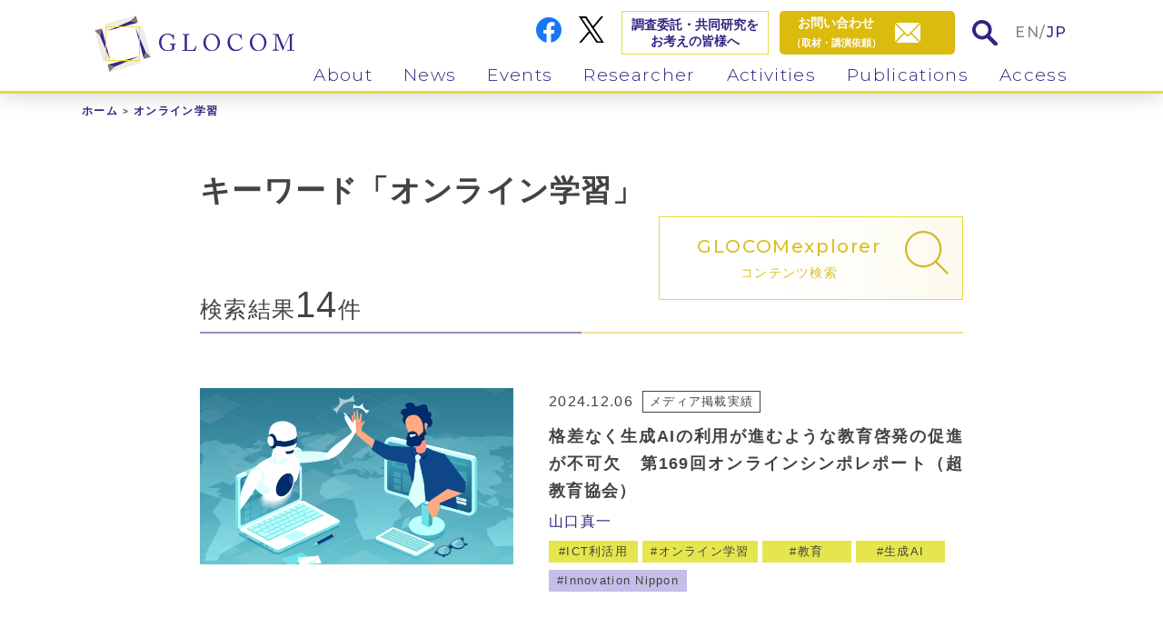

--- FILE ---
content_type: text/html; charset=UTF-8
request_url: https://www.glocom.ac.jp/tag/%E3%82%AA%E3%83%B3%E3%83%A9%E3%82%A4%E3%83%B3%E5%AD%A6%E7%BF%92
body_size: 17148
content:
<!DOCTYPE html>
<html lang="ja">
<head>
  <meta charset="UTF-8">
<meta http-equiv="X-UA-Compatible" content="IE=edge">
<meta name="viewport" content="width=device-width, initial-scale=1">
<meta name="format-detection" content="telephone=no">
<!-- Global site tag (gtag.js) - Google Analytics -->
<script async src="https://www.googletagmanager.com/gtag/js?id=UA-3244449-6"></script>
<script>
  window.dataLayer = window.dataLayer || [];
  function gtag(){dataLayer.push(arguments);}
  gtag('js', new Date());

  gtag('config', 'UA-3244449-6');
</script>

<title>オンライン学習 | 国際大学グローバル・コミュニケーション・センター</title>
<meta name="description" content="" />

  <!-- OG -->
  <meta property="og:title" content="研究活動">
  <meta property="og:type" content="website" />
  <meta property="og:description" content="国際大学グローバル・コミュニケーション・センター（GLOCOM）は、「情報社会学」と総称される情報社会の諸側面の学際的・総合的研究を行う研究所です。">
  <meta property="og:image" content="https://www.glocom.ac.jp/wp-content/themes/new_glocom/img/ogimage.png">
  <meta property="og:site_name" content="国際大学グローバル・コミュニケーション・センター" />




<link rel="icon" href="/favicon.ico" type="image/vnd.microsoft.icon" />
<link href="https://fonts.googleapis.com/css2?family=Montserrat:ital,wght@0,300;0,400;0,500;0,600;0,700;1,300;1,400;1,500;1,600;1,700&display=swap" rel="stylesheet">
<link rel="stylesheet" href="/wp-content/themes/new_glocom/css/style.css">
  <meta name='robots' content='max-image-preview:large' />

<!-- All In One SEO Pack 3.7.1[555,570] -->
<link rel="next" href="https://www.glocom.ac.jp/tag/%E3%82%AA%E3%83%B3%E3%83%A9%E3%82%A4%E3%83%B3%E5%AD%A6%E7%BF%92/page/2" />

<script type="application/ld+json" class="aioseop-schema">{"@context":"https://schema.org","@graph":[{"@type":"Organization","@id":"https://www.glocom.ac.jp/#organization","url":"https://www.glocom.ac.jp/","name":"国際大学グローバル・コミュニケーション・センター","sameAs":[]},{"@type":"WebSite","@id":"https://www.glocom.ac.jp/#website","url":"https://www.glocom.ac.jp/","name":"国際大学グローバル・コミュニケーション・センター","publisher":{"@id":"https://www.glocom.ac.jp/#organization"},"potentialAction":{"@type":"SearchAction","target":"https://www.glocom.ac.jp/?s={search_term_string}","query-input":"required name=search_term_string"}},{"@type":"CollectionPage","@id":"#collectionpage","url":null,"inLanguage":"ja","name":"オンライン学習","isPartOf":{"@id":"https://www.glocom.ac.jp/#website"},"breadcrumb":{"@id":"#breadcrumblist"}},{"@type":"BreadcrumbList","@id":"#breadcrumblist","itemListElement":[{"@type":"ListItem","position":1,"item":{"@type":"WebPage","@id":"https://www.glocom.ac.jp/","url":"https://www.glocom.ac.jp/","name":"国際大学グローバル・コミュニケーション・センター"}},{"@type":"ListItem","position":2,"item":{"@type":"WebPage","@id":null,"name":"オンライン学習"}}]}]}</script>
<!-- All In One SEO Pack -->
<link rel='dns-prefetch' href='//s.w.org' />
<link rel="alternate" type="application/rss+xml" title="国際大学グローバル・コミュニケーション・センター &raquo; オンライン学習 タグのフィード" href="/feed" />
		<script type="text/javascript">
			window._wpemojiSettings = {"baseUrl":"https:\/\/s.w.org\/images\/core\/emoji\/13.0.1\/72x72\/","ext":".png","svgUrl":"https:\/\/s.w.org\/images\/core\/emoji\/13.0.1\/svg\/","svgExt":".svg","source":{"concatemoji":"https:\/\/www.glocom.ac.jp\/wp-includes\/js\/wp-emoji-release.min.js?ver=5.7.14"}};
			!function(e,a,t){var n,r,o,i=a.createElement("canvas"),p=i.getContext&&i.getContext("2d");function s(e,t){var a=String.fromCharCode;p.clearRect(0,0,i.width,i.height),p.fillText(a.apply(this,e),0,0);e=i.toDataURL();return p.clearRect(0,0,i.width,i.height),p.fillText(a.apply(this,t),0,0),e===i.toDataURL()}function c(e){var t=a.createElement("script");t.src=e,t.defer=t.type="text/javascript",a.getElementsByTagName("head")[0].appendChild(t)}for(o=Array("flag","emoji"),t.supports={everything:!0,everythingExceptFlag:!0},r=0;r<o.length;r++)t.supports[o[r]]=function(e){if(!p||!p.fillText)return!1;switch(p.textBaseline="top",p.font="600 32px Arial",e){case"flag":return s([127987,65039,8205,9895,65039],[127987,65039,8203,9895,65039])?!1:!s([55356,56826,55356,56819],[55356,56826,8203,55356,56819])&&!s([55356,57332,56128,56423,56128,56418,56128,56421,56128,56430,56128,56423,56128,56447],[55356,57332,8203,56128,56423,8203,56128,56418,8203,56128,56421,8203,56128,56430,8203,56128,56423,8203,56128,56447]);case"emoji":return!s([55357,56424,8205,55356,57212],[55357,56424,8203,55356,57212])}return!1}(o[r]),t.supports.everything=t.supports.everything&&t.supports[o[r]],"flag"!==o[r]&&(t.supports.everythingExceptFlag=t.supports.everythingExceptFlag&&t.supports[o[r]]);t.supports.everythingExceptFlag=t.supports.everythingExceptFlag&&!t.supports.flag,t.DOMReady=!1,t.readyCallback=function(){t.DOMReady=!0},t.supports.everything||(n=function(){t.readyCallback()},a.addEventListener?(a.addEventListener("DOMContentLoaded",n,!1),e.addEventListener("load",n,!1)):(e.attachEvent("onload",n),a.attachEvent("onreadystatechange",function(){"complete"===a.readyState&&t.readyCallback()})),(n=t.source||{}).concatemoji?c(n.concatemoji):n.wpemoji&&n.twemoji&&(c(n.twemoji),c(n.wpemoji)))}(window,document,window._wpemojiSettings);
		</script>
		<style type="text/css">
img.wp-smiley,
img.emoji {
	display: inline !important;
	border: none !important;
	box-shadow: none !important;
	height: 1em !important;
	width: 1em !important;
	margin: 0 .07em !important;
	vertical-align: -0.1em !important;
	background: none !important;
	padding: 0 !important;
}
</style>
	<link rel='stylesheet' id='wp-block-library-css'  href='https://www.glocom.ac.jp/wp-includes/css/dist/block-library/style.min.css?ver=5.7.14' type='text/css' media='all' />
<link rel='stylesheet' id='contact-form-7-css'  href='https://www.glocom.ac.jp/wp-content/plugins/contact-form-7/includes/css/styles.css?ver=5.2.2' type='text/css' media='all' />
<link rel='stylesheet' id='wp-pagenavi-css'  href='https://www.glocom.ac.jp/wp-content/plugins/wp-pagenavi/pagenavi-css.css?ver=2.70' type='text/css' media='all' />
<script type='text/javascript' src='https://www.glocom.ac.jp/wp-includes/js/jquery/jquery.min.js?ver=3.5.1' id='jquery-core-js'></script>
<script type='text/javascript' src='https://www.glocom.ac.jp/wp-includes/js/jquery/jquery-migrate.min.js?ver=3.3.2' id='jquery-migrate-js'></script>
<script type='text/javascript' id='wpstg-global-js-extra'>
/* <![CDATA[ */
var wpstg = {"nonce":"00ac5f7cbf"};
/* ]]> */
</script>
<script type='text/javascript' src='https://www.glocom.ac.jp/wp-content/plugins/wp-staging/assets/js/dist/wpstg-blank-loader.min.js?ver=5.7.14' id='wpstg-global-js'></script>
<link rel="https://api.w.org/" href="https://www.glocom.ac.jp/wp-json/" /><link rel="alternate" type="application/json" href="https://www.glocom.ac.jp/wp-json/wp/v2/tags/343" /><link rel="EditURI" type="application/rsd+xml" title="RSD" href="https://www.glocom.ac.jp/xmlrpc.php?rsd" />
<link rel="wlwmanifest" type="application/wlwmanifest+xml" href="https://www.glocom.ac.jp/wp-includes/wlwmanifest.xml" /> 
</head>
<body class="fadeout">
  

  <header class="kasou">
  <div class="inner_box">

    <div class="logo">
      <a href="/"><img class="logo_img" src="/wp-content/themes/new_glocom/img/common/logo_icon.svg" alt="GLOCOM"><img class="logo_txt" src="/wp-content/themes/new_glocom/img/common/logo_txt.svg" alt="GLOCOM"></a>
    </div><!-- .logo -->

    <ul class="info">
      <li class="fb pc_img"><a href="https://www.facebook.com/glocom/" target="_blank"><img src="/wp-content/themes/new_glocom/img/common/facebook_icon.svg" alt="FaceBook"></a></li>
      <li class="tw pc_img"><a href="https://twitter.com/iuj_glocom" target="_blank"><img src="https://www.glocom.ac.jp/wp-content/themes/new_glocom/img/common/twitter_icon.svg" style="max-width: 100%;" alt="Twitter"></a></li>
      <li class="researcher pc_img"><a href="/research/">調査委託・共同研究を<br>お考えの皆様へ</a></li>
      <li class="mail"><a href="/contact/"><span class="pc_img txt" style="
    text-align: center;">お問い合わせ<br><span class="min">（取材・講演依頼）</span></span><span class="icon"><img src="/wp-content/themes/new_glocom/img/common/mail_icon02.svg" alt="contact"></span></a></li>
      <li class="search search_win_open"><a href="#" class="search_win_btn"><img src="/wp-content/themes/new_glocom/img/common/search_icon02.svg" alt="search"></a></li>
      <li class="lang en"><a href="/en/">EN</a>/<a class="active" href="/">JP</a></li>
    </ul>

        <nav id="gnav">
      <ul class="nav_list">
        <li><div class="link_box"><a class="en dd_btn" href="/about/our_philosophy/">About</a><span class="dd_btnplus"></span></div>
          <ul>
            <li><a href="/about/our_philosophy/">活動理念</a></li>
            <li><a href="/about/research_area/">研究領域</a></li>
            <li><a href="/about/organization_overview/">組織概要</a></li>
            <li><a href="/about/our_history/">沿革</a></li>
            <li><a href="/about/programs/">会員プログラム</a></li>
          </ul>
        </li>
        <li><div class="link_box"><a class="en dd_btn" href="/news/news/">News</a><span class="dd_btnplus"></span></div>
          <ul>
            <li><a href="/news/news/">ニュース</a></li>
            <li><a href="/news/mailmaga/">メルマガ<br><div class="small">GLOCOM Monthly Topics</div></a></li>
          </ul>
        </li>
        <li><div class="link_box"><a class="en dd_btn" href="/events/information/">Events</a><span class="dd_btnplus"></span></div>
          <ul>
            <li><a href="/events/information/">イベント案内</a></li>
            <li><a href="/events/report/">イベントレポート</a></li>
          </ul>
        </li>
        <li><div class="link_box"><a class="en dd_btn" href="/researcher/">Researcher</a><span class="dd_btnplus"></span></div>
          <ul>
            <li><a href="/researcher/">専任・併任研究員</a></li>
            <li><a href="/researcher/visiting/">客員教授・客員研究員</a></li>
            <li><a href="/researcher/fellow/">フェロー</a></li>
          </ul>
        </li>
        <li><div class="link_box"><a class="en dd_btn" href="/activities/">Activities</a><span class="dd_btnplus"></span></div>
          <ul>
            <li><a href="/activities/project/">プロジェクト</a></li>
            <li><a href="/activities/paper">学術論文</a></li>
            <li><a href="/activities/column/">コラム・執筆物</a></li>
            <li><a href="/activities/presentation/">講演・発表資料</a></li>
            <li><a href="/activities/media">メディア掲載実績</a></li>
            <li><a href="/activities/member/">委員活動</a></li>
          </ul>
        </li>
        <li><div class="link_box"><a class="en dd_btn" href="/publicity/">Publications</a><span class="dd_btnplus"></span></div>
          <ul>
            <li><a href="/publicity/opinion/">OPINION PAPER</a></li>
            <li><a href="/publicity/discussion">DISCUSSION PAPER</a></li>
            <li><a href="/publicity/review/">GLOCOM REVIEW</a></li>
            <li><a href="/publicity/books/">書籍</a></li>
            <li><a href="/publicity/chijo">智場</a></li>
          </ul>
        </li>
        <li><div class="link_box"><a class="en" href="/access/">Access</a></div></li>
      </ul>

      <ul class="info02 sp_disp">
        <li class="researcher"><a href="/research/">調査委託・共同研究を<br>お考えの皆様へ</a></li>
        <li class="fb"><a href="https://www.facebook.com/glocom/" target="_blank"><img src="/wp-content/themes/new_glocom/img/common/facebook_icon.svg" alt="FaceBook"></a></li>
        <li class="tw"><a href="https://twitter.com/iuj_glocom" target="_blank"><img style="max-width: 100%;" src="https://www.glocom.ac.jp/wp-content/themes/new_glocom/img/common/twitter_icon.svg" alt="X"></a></li>
      </ul>
    </nav>

    <div class="menu-trigger sp_disp">
      <span></span>
      <span></span>
      <span></span>
    </div>

  </div><!-- .inner_box -->
</header>



  <div id="activities" class="content_area kasou article_list_sec">
    <div class="inner_box">
      <ul id="breadcrumb"><li><a href="/">ホーム</a></li><li><span>オンライン学習</span></li></ul><!-- #breadcrumb -->
            

      
            

      
      




      <div class="kasou_content_area">

                  <!-- Search -->
          <div class="search_ttl_box01">

                          <h1 class="ttl01">キーワード「オンライン学習」</h1>
            
            <div class="btn_search search_win_open">
              <a href="#" class="search_win">
                <div class="txt_box">
                  <div class="txt01 en">GLOCOM<span class="pc_img"> </span><br class="sp_disp">explorer</div>
                  <p class="txt02">コンテンツ検索</p>
                </div><!-- .txt_box -->
                <div class="img01"><img src="/wp-content/themes/new_glocom/img/common/search_icon01.svg" alt="search" title="search"></div>
              </a>
            </div>
            <div class="result_box">

                                            
              <p class="result">検索結果<span class="num">14</span>件</p>
            </div><!-- .result_box -->
          </div><!-- .search_ttl_box01 -->
          <!-- Search -->
              



              


        <!-- 一覧出力 (activities , publicity) -->
              


        

        <section class="article_list_blc">
          <ul class="article_list">
            
            
                                                                                                          <li>
                    <div class="article_inner">
                      <div class="img">
                        <a href="https://www.glocom.ac.jp/activities/media/10595" >
                                                    
                                                      <img width="640" height="360" src="https://www.glocom.ac.jp/wp-content/uploads/2023/07/AI_chatGPT_and-people_1024x576s.png" class="attachment-full size-full wp-post-image" alt="" loading="lazy" srcset="https://www.glocom.ac.jp/wp-content/uploads/2023/07/AI_chatGPT_and-people_1024x576s.png 640w, https://www.glocom.ac.jp/wp-content/uploads/2023/07/AI_chatGPT_and-people_1024x576s-268x151.png 268w" sizes="(max-width: 640px) 100vw, 640px" />                                                  </a>
                      </div><!-- .img -->
                      <div class="txt_box">
                        <div class="info_line01">
                                                      <p class="date">2024.12.06</p>
                          

                          <ul class="icon_list01">
                                                                                          <li><a href="https://www.glocom.ac.jp/activities/media">メディア掲載実績</a></li>
                              
                            
                                                                                    
                          </ul><!-- .icon_list02 -->
                        </div><!-- .info_line01 -->


                        <h2><a href="https://www.glocom.ac.jp/activities/media/10595" >格差なく生成AIの利用が進むような教育啓発の促進が不可欠　第169回オンラインシンポレポート（超教育協会）</a></h2>


                                                  <ul class="resercher_list01">
                            <ul class="icon_list01">
                                                                                              <li><a href="/researcher/301">山口真一</a></li>
                                                          </ul><!-- .icon_list01 -->
                          </ul><!-- .resercher_list01 -->
                        

                                                                                                  <ul class="tag">
                                                                                          <li class="yellow"><a href="/tag/ict%e5%88%a9%e6%b4%bb%e7%94%a8">ICT利活用</a></li>
                                                              <li class="yellow"><a href="/tag/%e3%82%aa%e3%83%b3%e3%83%a9%e3%82%a4%e3%83%b3%e5%ad%a6%e7%bf%92">オンライン学習</a></li>
                                                              <li class="yellow"><a href="/tag/%e6%95%99%e8%82%b2">教育</a></li>
                                                              <li class="yellow"><a href="/tag/%e7%94%9f%e6%88%90ai">生成AI</a></li>
                                                          
                                                                                          <li class="purple"><a href="/reserch_menu/innovation-nippon">Innovation Nippon</a></li>
                                                          
                          </ul><!-- .tag -->
                        
                      </div><!-- .txt_box -->
                    </div><!-- .article_inner -->

                    
                  </li>
                                                                                              <li>
                    <div class="article_inner">
                      <div class="img">
                        <a href="https://www.glocom.ac.jp/events/information/8563" >
                                                    
                                                      <img width="1024" height="576" src="https://www.glocom.ac.jp/wp-content/uploads/2023/01/FuLL_lenovo_20230211eyecatch_v2.jpg" class="attachment-full size-full wp-post-image" alt="" loading="lazy" srcset="https://www.glocom.ac.jp/wp-content/uploads/2023/01/FuLL_lenovo_20230211eyecatch_v2.jpg 1024w, https://www.glocom.ac.jp/wp-content/uploads/2023/01/FuLL_lenovo_20230211eyecatch_v2-268x151.jpg 268w, https://www.glocom.ac.jp/wp-content/uploads/2023/01/FuLL_lenovo_20230211eyecatch_v2-768x432.jpg 768w" sizes="(max-width: 1024px) 100vw, 1024px" />                                                  </a>
                      </div><!-- .img -->
                      <div class="txt_box">
                        <div class="info_line01">
                                                                                  <p class="date">2023.02.11</p>

                          

                          <ul class="icon_list01">
                                                                                          <li><a href="https://www.glocom.ac.jp/events/information">イベント案内</a></li>
                              
                            
                                                                                                                                                                                                                  <li><span class="black">終了</span></li>
                                                                                          
                          </ul><!-- .icon_list02 -->
                        </div><!-- .info_line01 -->


                        <h2><a href="https://www.glocom.ac.jp/events/information/8563" >GLOCOM x Lenovoが考えるデジタル社会の学び ～これからの学びを支えるNext GIGAを展望する～</a></h2>


                                                  <ul class="resercher_list01">
                            <ul class="icon_list01">
                                                                                              <li><a href="/researcher/300">豊福晋平</a></li>
                                                          </ul><!-- .icon_list01 -->
                          </ul><!-- .resercher_list01 -->
                        

                                                                                                  <ul class="tag">
                                                                                          <li class="yellow"><a href="/tag/1%e4%ba%ba1%e5%8f%b0">1人1台</a></li>
                                                              <li class="yellow"><a href="/tag/giga%e3%82%b9%e3%82%af%e3%83%bc%e3%83%ab%e6%a7%8b%e6%83%b3">GIGAスクール構想</a></li>
                                                              <li class="yellow"><a href="/tag/ict%e6%96%87%e5%85%b7%e8%ab%96">ICT文具論</a></li>
                                                              <li class="yellow"><a href="/tag/steam%e6%95%99%e8%82%b2">STEAM教育</a></li>
                                                              <li class="yellow"><a href="/tag/%e3%82%aa%e3%83%b3%e3%83%a9%e3%82%a4%e3%83%b3%e5%ad%a6%e7%bf%92">オンライン学習</a></li>
                                                              <li class="yellow"><a href="/tag/%e3%83%87%e3%82%b8%e3%82%bf%e3%83%ab%e3%83%bb%e3%82%b7%e3%83%86%e3%82%a3%e3%82%ba%e3%83%b3%e3%82%b7%e3%83%83%e3%83%97">デジタル・シティズンシップ</a></li>
                                                              <li class="yellow"><a href="/tag/%e5%ad%a6%e7%bf%92%e8%80%85%e4%b8%ad%e5%bf%83%e4%b8%bb%e7%be%a9">学習者中心主義</a></li>
                                                              <li class="yellow"><a href="/tag/%e6%95%99%e8%82%b2%e6%83%85%e5%a0%b1%e5%8c%96">教育情報化</a></li>
                                                          
                                                                                          <li class="purple"><a href="/reserch_menu/full">FuLL</a></li>
                                                              <li class="purple"><a href="/reserch_menu/%e7%a0%94%e7%a9%b6%e3%83%a9%e3%83%9c">研究ラボ</a></li>
                                                          
                          </ul><!-- .tag -->
                        
                      </div><!-- .txt_box -->
                    </div><!-- .article_inner -->

                    
                  </li>
                                                                                              <li>
                    <div class="article_inner">
                      <div class="img">
                        <a href="https://www.glocom.ac.jp/activities/project/8318" >
                                                    
                                                      <img width="640" height="360" src="https://www.glocom.ac.jp/wp-content/uploads/2022/09/GIGAeducation_1024x576s.jpg" class="attachment-full size-full wp-post-image" alt="" loading="lazy" srcset="https://www.glocom.ac.jp/wp-content/uploads/2022/09/GIGAeducation_1024x576s.jpg 640w, https://www.glocom.ac.jp/wp-content/uploads/2022/09/GIGAeducation_1024x576s-268x151.jpg 268w" sizes="(max-width: 640px) 100vw, 640px" />                                                  </a>
                      </div><!-- .img -->
                      <div class="txt_box">
                        <div class="info_line01">
                                                      <p class="date">2022.09.21</p>
                          

                          <ul class="icon_list01">
                                                                                          <li><a href="https://www.glocom.ac.jp/activities/project">プロジェクト</a></li>
                              
                            
                                                                                    
                          </ul><!-- .icon_list02 -->
                        </div><!-- .info_line01 -->


                        <h2><a href="https://www.glocom.ac.jp/activities/project/8318" >雲南市教育委員会・GIGAスクール構想導入コンサルテーション</a></h2>


                                                  <ul class="resercher_list01">
                            <ul class="icon_list01">
                                                                                              <li><a href="/researcher/300">豊福晋平</a></li>
                                                          </ul><!-- .icon_list01 -->
                          </ul><!-- .resercher_list01 -->
                        

                                                                                                  <ul class="tag">
                                                                                          <li class="yellow"><a href="/tag/giga%e3%82%b9%e3%82%af%e3%83%bc%e3%83%ab%e6%a7%8b%e6%83%b3">GIGAスクール構想</a></li>
                                                              <li class="yellow"><a href="/tag/%e3%82%aa%e3%83%b3%e3%83%a9%e3%82%a4%e3%83%b3%e5%ad%a6%e7%bf%92">オンライン学習</a></li>
                                                              <li class="yellow"><a href="/tag/%e3%83%87%e3%82%b8%e3%82%bf%e3%83%ab%e3%83%bb%e3%82%b7%e3%83%86%e3%82%a3%e3%82%ba%e3%83%b3%e3%82%b7%e3%83%83%e3%83%97">デジタル・シティズンシップ</a></li>
                                                              <li class="yellow"><a href="/tag/%e5%b0%8e%e5%85%a5%e6%94%af%e6%8f%b4">導入支援</a></li>
                                                              <li class="yellow"><a href="/tag/%e6%95%99%e8%82%b2%e6%83%85%e5%a0%b1%e5%8c%96">教育情報化</a></li>
                                                          
                                                                                          <li class="purple"><a href="/reserch_menu/%e5%a7%94%e8%a8%97%e7%a0%94%e7%a9%b6">委託研究</a></li>
                                                          
                          </ul><!-- .tag -->
                        
                      </div><!-- .txt_box -->
                    </div><!-- .article_inner -->

                    
                  </li>
                                                                                              <li>
                    <div class="article_inner">
                      <div class="img">
                        <a href="https://www.glocom.ac.jp/activities/project/8326" >
                                                    
                                                      <img width="640" height="360" src="https://www.glocom.ac.jp/wp-content/uploads/2022/09/education_medialab1024x576s.jpg" class="attachment-full size-full wp-post-image" alt="" loading="lazy" srcset="https://www.glocom.ac.jp/wp-content/uploads/2022/09/education_medialab1024x576s.jpg 640w, https://www.glocom.ac.jp/wp-content/uploads/2022/09/education_medialab1024x576s-268x151.jpg 268w" sizes="(max-width: 640px) 100vw, 640px" />                                                  </a>
                      </div><!-- .img -->
                      <div class="txt_box">
                        <div class="info_line01">
                                                      <p class="date">2022.09.21</p>
                          

                          <ul class="icon_list01">
                                                                                          <li><a href="https://www.glocom.ac.jp/activities/project">プロジェクト</a></li>
                              
                            
                                                                                    
                          </ul><!-- .icon_list02 -->
                        </div><!-- .info_line01 -->


                        <h2><a href="https://www.glocom.ac.jp/activities/project/8326" >SFI&#038;メディアラボ開発</a></h2>


                                                  <ul class="resercher_list01">
                            <ul class="icon_list01">
                                                                                              <li><a href="/researcher/300">豊福晋平</a></li>
                                                          </ul><!-- .icon_list01 -->
                          </ul><!-- .resercher_list01 -->
                        

                                                                                                  <ul class="tag">
                                                                                          <li class="yellow"><a href="/tag/giga%e3%82%b9%e3%82%af%e3%83%bc%e3%83%ab%e6%a7%8b%e6%83%b3">GIGAスクール構想</a></li>
                                                              <li class="yellow"><a href="/tag/steam%e6%95%99%e8%82%b2">STEAM教育</a></li>
                                                              <li class="yellow"><a href="/tag/%e3%82%aa%e3%83%b3%e3%83%a9%e3%82%a4%e3%83%b3%e5%ad%a6%e7%bf%92">オンライン学習</a></li>
                                                              <li class="yellow"><a href="/tag/%e3%83%87%e3%82%b8%e3%82%bf%e3%83%ab%e3%83%bb%e3%82%b7%e3%83%86%e3%82%a3%e3%82%ba%e3%83%b3%e3%82%b7%e3%83%83%e3%83%97">デジタル・シティズンシップ</a></li>
                                                              <li class="yellow"><a href="/tag/%e3%83%8d%e3%83%83%e3%83%88%e3%83%a1%e3%83%87%e3%82%a3%e3%82%a2">ネットメディア</a></li>
                                                              <li class="yellow"><a href="/tag/%e6%95%99%e8%82%b2%e6%83%85%e5%a0%b1%e5%8c%96">教育情報化</a></li>
                                                          
                                                                                          <li class="purple"><a href="/reserch_menu/%e5%a7%94%e8%a8%97%e7%a0%94%e7%a9%b6">委託研究</a></li>
                                                          
                          </ul><!-- .tag -->
                        
                      </div><!-- .txt_box -->
                    </div><!-- .article_inner -->

                    
                  </li>
                                                                                              <li>
                    <div class="article_inner">
                      <div class="img">
                        <a href="https://www.glocom.ac.jp/events/information/8231" >
                                                    
                                                      <img width="1024" height="576" src="https://www.glocom.ac.jp/wp-content/uploads/2022/09/Full_Banner_w1024_h576_0905_glocomweb.png" class="attachment-full size-full wp-post-image" alt="" loading="lazy" srcset="https://www.glocom.ac.jp/wp-content/uploads/2022/09/Full_Banner_w1024_h576_0905_glocomweb.png 1024w, https://www.glocom.ac.jp/wp-content/uploads/2022/09/Full_Banner_w1024_h576_0905_glocomweb-268x151.png 268w, https://www.glocom.ac.jp/wp-content/uploads/2022/09/Full_Banner_w1024_h576_0905_glocomweb-768x432.png 768w" sizes="(max-width: 1024px) 100vw, 1024px" />                                                  </a>
                      </div><!-- .img -->
                      <div class="txt_box">
                        <div class="info_line01">
                                                                                  <p class="date">2022.10.01</p>

                          

                          <ul class="icon_list01">
                                                                                          <li><a href="https://www.glocom.ac.jp/events/information">イベント案内</a></li>
                              
                            
                                                                                                                                                                                                                  <li><span class="black">終了</span></li>
                                                                                          
                          </ul><!-- .icon_list02 -->
                        </div><!-- .info_line01 -->


                        <h2><a href="https://www.glocom.ac.jp/events/information/8231" >デジタルと学びの明日を展望する &#8211; 2030年代の学びの生態系とは何か</a></h2>


                                                  <ul class="resercher_list01">
                            <ul class="icon_list01">
                                                                                              <li><a href="/researcher/300">豊福晋平</a></li>
                                                          </ul><!-- .icon_list01 -->
                          </ul><!-- .resercher_list01 -->
                        

                                                                                                  <ul class="tag">
                                                                                          <li class="yellow"><a href="/tag/1%e4%ba%ba1%e5%8f%b0">1人1台</a></li>
                                                              <li class="yellow"><a href="/tag/giga%e3%82%b9%e3%82%af%e3%83%bc%e3%83%ab%e6%a7%8b%e6%83%b3">GIGAスクール構想</a></li>
                                                              <li class="yellow"><a href="/tag/ict%e6%96%87%e5%85%b7%e8%ab%96">ICT文具論</a></li>
                                                              <li class="yellow"><a href="/tag/steam%e6%95%99%e8%82%b2">STEAM教育</a></li>
                                                              <li class="yellow"><a href="/tag/%e3%82%aa%e3%83%b3%e3%83%a9%e3%82%a4%e3%83%b3%e5%ad%a6%e7%bf%92">オンライン学習</a></li>
                                                              <li class="yellow"><a href="/tag/%e3%83%87%e3%82%b8%e3%82%bf%e3%83%ab%e3%83%bb%e3%82%b7%e3%83%86%e3%82%a3%e3%82%ba%e3%83%b3%e3%82%b7%e3%83%83%e3%83%97">デジタル・シティズンシップ</a></li>
                                                              <li class="yellow"><a href="/tag/%e5%ad%a6%e7%bf%92%e8%80%85%e4%b8%ad%e5%bf%83%e4%b8%bb%e7%be%a9">学習者中心主義</a></li>
                                                              <li class="yellow"><a href="/tag/%e6%95%99%e8%82%b2%e6%83%85%e5%a0%b1%e5%8c%96">教育情報化</a></li>
                                                          
                                                                                          <li class="purple"><a href="/reserch_menu/full">FuLL</a></li>
                                                              <li class="purple"><a href="/reserch_menu/glocom30th">GLOCOM30th</a></li>
                                                              <li class="purple"><a href="/reserch_menu/%e3%82%aa%e3%83%bc%e3%83%97%e3%83%b3%e3%83%aa%e3%82%b5%e3%83%bc%e3%83%81%e3%83%bb%e3%82%b7%e3%83%b3%e3%83%9d%e3%82%b8%e3%82%a6%e3%83%a0">オープンリサーチ・シンポジウム</a></li>
                                                          
                          </ul><!-- .tag -->
                        
                      </div><!-- .txt_box -->
                    </div><!-- .article_inner -->

                    
                  </li>
                                                                                              <li>
                    <div class="article_inner">
                      <div class="img">
                        <a href="https://www.glocom.ac.jp/publicity/chijo/7566" >
                                                    
                                                      <img width="876" height="1237" src="https://www.glocom.ac.jp/wp-content/uploads/2022/01/chijyo124_H1_final.png" class="attachment-full size-full wp-post-image" alt="" loading="lazy" srcset="https://www.glocom.ac.jp/wp-content/uploads/2022/01/chijyo124_H1_final.png 876w, https://www.glocom.ac.jp/wp-content/uploads/2022/01/chijyo124_H1_final-190x268.png 190w, https://www.glocom.ac.jp/wp-content/uploads/2022/01/chijyo124_H1_final-725x1024.png 725w, https://www.glocom.ac.jp/wp-content/uploads/2022/01/chijyo124_H1_final-768x1084.png 768w" sizes="(max-width: 876px) 100vw, 876px" />                                                  </a>
                      </div><!-- .img -->
                      <div class="txt_box">
                        <div class="info_line01">
                                                      <p class="date">2022.01.31</p>
                          

                          <ul class="icon_list01">
                                                                                          <li><a href="https://www.glocom.ac.jp/publicity/chijo">智場</a></li>
                              
                            
                                                                                    
                          </ul><!-- .icon_list02 -->
                        </div><!-- .info_line01 -->


                        <h2><a href="https://www.glocom.ac.jp/publicity/chijo/7566" >智場#124「2030年代のデジタル学習論:教育DXの構想と実践」</a></h2>


                                                  <ul class="resercher_list01">
                            <ul class="icon_list01">
                                                                                              <li><a href="/researcher/300">豊福晋平</a></li>
                                                                                              <li><a href="/researcher/299">渡辺智暁</a></li>
                                                                                              <li><a href="/researcher/164">小林奈穂</a></li>
                                                                                              <li><a href="/researcher/312">砂田薫</a></li>
                                                          </ul><!-- .icon_list01 -->
                          </ul><!-- .resercher_list01 -->
                        

                                                                                                  <ul class="tag">
                                                                                          <li class="yellow"><a href="/tag/1%e4%ba%ba1%e5%8f%b0">1人1台</a></li>
                                                              <li class="yellow"><a href="/tag/giga%e3%82%b9%e3%82%af%e3%83%bc%e3%83%ab%e6%a7%8b%e6%83%b3">GIGAスクール構想</a></li>
                                                              <li class="yellow"><a href="/tag/ict%e6%96%87%e5%85%b7%e8%ab%96">ICT文具論</a></li>
                                                              <li class="yellow"><a href="/tag/%e3%82%aa%e3%83%b3%e3%83%a9%e3%82%a4%e3%83%b3%e5%ad%a6%e7%bf%92">オンライン学習</a></li>
                                                              <li class="yellow"><a href="/tag/%e3%83%87%e3%82%b8%e3%82%bf%e3%83%ab%e3%83%bb%e3%82%b7%e3%83%86%e3%82%a3%e3%82%ba%e3%83%b3%e3%82%b7%e3%83%83%e3%83%97">デジタル・シティズンシップ</a></li>
                                                              <li class="yellow"><a href="/tag/%e3%83%91%e3%83%96%e3%83%aa%e3%83%83%e3%82%af%e3%82%af%e3%83%a9%e3%82%a6%e3%83%89%e6%b4%bb%e7%94%a8">パブリッククラウド活用</a></li>
                                                              <li class="yellow"><a href="/tag/%e5%ad%a6%e7%bf%92%e8%80%85%e4%b8%ad%e5%bf%83%e4%b8%bb%e7%be%a9">学習者中心主義</a></li>
                                                              <li class="yellow"><a href="/tag/%e6%83%85%e5%a0%b1%e3%83%a2%e3%83%a9%e3%83%ab%e6%95%99%e8%82%b2">情報モラル教育</a></li>
                                                              <li class="yellow"><a href="/tag/%e6%95%99%e8%82%b2%e6%83%85%e5%a0%b1%e5%8c%96">教育情報化</a></li>
                                                          
                            
                          </ul><!-- .tag -->
                        
                      </div><!-- .txt_box -->
                    </div><!-- .article_inner -->

                    
                  </li>
                                                                                              <li>
                    <div class="article_inner">
                      <div class="img">
                        <a href="https://www.glocom.ac.jp/activities/media/7557" >
                                                    
                                                      <img width="768" height="432" src="https://www.glocom.ac.jp/wp-content/uploads/2021/03/gigaschool_1024x576s.png" class="attachment-full size-full wp-post-image" alt="" loading="lazy" srcset="https://www.glocom.ac.jp/wp-content/uploads/2021/03/gigaschool_1024x576s.png 768w, https://www.glocom.ac.jp/wp-content/uploads/2021/03/gigaschool_1024x576s-268x151.png 268w" sizes="(max-width: 768px) 100vw, 768px" />                                                  </a>
                      </div><!-- .img -->
                      <div class="txt_box">
                        <div class="info_line01">
                                                      <p class="date">2021.11.06</p>
                          

                          <ul class="icon_list01">
                                                                                          <li><a href="https://www.glocom.ac.jp/activities/media">メディア掲載実績</a></li>
                              
                            
                                                                                    
                          </ul><!-- .icon_list02 -->
                        </div><!-- .info_line01 -->


                        <h2><a href="https://www.glocom.ac.jp/activities/media/7557" >Digital Education Evolves (NHK World Japan)</a></h2>


                                                  <ul class="resercher_list01">
                            <ul class="icon_list01">
                                                                                              <li><a href="/researcher/300">豊福晋平</a></li>
                                                          </ul><!-- .icon_list01 -->
                          </ul><!-- .resercher_list01 -->
                        

                                                                                                  <ul class="tag">
                                                                                          <li class="yellow"><a href="/tag/1%e4%ba%ba1%e5%8f%b0">1人1台</a></li>
                                                              <li class="yellow"><a href="/tag/giga%e3%82%b9%e3%82%af%e3%83%bc%e3%83%ab%e6%a7%8b%e6%83%b3">GIGAスクール構想</a></li>
                                                              <li class="yellow"><a href="/tag/ict%e6%96%87%e5%85%b7%e8%ab%96">ICT文具論</a></li>
                                                              <li class="yellow"><a href="/tag/%e3%82%aa%e3%83%b3%e3%83%a9%e3%82%a4%e3%83%b3%e5%ad%a6%e7%bf%92">オンライン学習</a></li>
                                                              <li class="yellow"><a href="/tag/%e3%83%87%e3%82%b8%e3%82%bf%e3%83%ab%e3%83%bb%e3%82%b7%e3%83%86%e3%82%a3%e3%82%ba%e3%83%b3%e3%82%b7%e3%83%83%e3%83%97">デジタル・シティズンシップ</a></li>
                                                              <li class="yellow"><a href="/tag/%e3%83%91%e3%83%96%e3%83%aa%e3%83%83%e3%82%af%e3%82%af%e3%83%a9%e3%82%a6%e3%83%89%e6%b4%bb%e7%94%a8">パブリッククラウド活用</a></li>
                                                              <li class="yellow"><a href="/tag/%e5%ad%a6%e7%bf%92%e8%80%85%e4%b8%ad%e5%bf%83%e4%b8%bb%e7%be%a9">学習者中心主義</a></li>
                                                              <li class="yellow"><a href="/tag/%e6%83%85%e5%a0%b1%e3%83%a2%e3%83%a9%e3%83%ab%e6%95%99%e8%82%b2">情報モラル教育</a></li>
                                                              <li class="yellow"><a href="/tag/%e6%95%99%e8%82%b2%e6%83%85%e5%a0%b1%e5%8c%96">教育情報化</a></li>
                                                          
                            
                          </ul><!-- .tag -->
                        
                      </div><!-- .txt_box -->
                    </div><!-- .article_inner -->

                    
                  </li>
                                                                                              <li>
                    <div class="article_inner">
                      <div class="img">
                        <a href="https://www.glocom.ac.jp/activities/media/7488" >
                                                    
                                                                                    <img src="/wp-content/themes/new_glocom/img/common/article_blankimg01.png" alt="デジタル端末、活用に差　熊本県内全市町村の学校整備完了　予算に課題「将来も国が負担を」（熊本日日新聞）">
                                                                              </a>
                      </div><!-- .img -->
                      <div class="txt_box">
                        <div class="info_line01">
                                                      <p class="date">2021.10.22</p>
                          

                          <ul class="icon_list01">
                                                                                          <li><a href="https://www.glocom.ac.jp/activities/media">メディア掲載実績</a></li>
                              
                            
                                                                                    
                          </ul><!-- .icon_list02 -->
                        </div><!-- .info_line01 -->


                        <h2><a href="https://www.glocom.ac.jp/activities/media/7488" >デジタル端末、活用に差　熊本県内全市町村の学校整備完了　予算に課題「将来も国が負担を」（熊本日日新聞）</a></h2>


                                                  <ul class="resercher_list01">
                            <ul class="icon_list01">
                                                                                              <li><a href="/researcher/300">豊福晋平</a></li>
                                                          </ul><!-- .icon_list01 -->
                          </ul><!-- .resercher_list01 -->
                        

                                                                                                  <ul class="tag">
                                                                                          <li class="yellow"><a href="/tag/1%e4%ba%ba1%e5%8f%b0">1人1台</a></li>
                                                              <li class="yellow"><a href="/tag/giga%e3%82%b9%e3%82%af%e3%83%bc%e3%83%ab%e6%a7%8b%e6%83%b3">GIGAスクール構想</a></li>
                                                              <li class="yellow"><a href="/tag/ict%e6%96%87%e5%85%b7%e8%ab%96">ICT文具論</a></li>
                                                              <li class="yellow"><a href="/tag/%e3%82%aa%e3%83%b3%e3%83%a9%e3%82%a4%e3%83%b3%e5%ad%a6%e7%bf%92">オンライン学習</a></li>
                                                              <li class="yellow"><a href="/tag/%e3%83%87%e3%82%b8%e3%82%bf%e3%83%ab%e3%83%bb%e3%82%b7%e3%83%86%e3%82%a3%e3%82%ba%e3%83%b3%e3%82%b7%e3%83%83%e3%83%97">デジタル・シティズンシップ</a></li>
                                                              <li class="yellow"><a href="/tag/%e3%83%91%e3%83%96%e3%83%aa%e3%83%83%e3%82%af%e3%82%af%e3%83%a9%e3%82%a6%e3%83%89%e6%b4%bb%e7%94%a8">パブリッククラウド活用</a></li>
                                                              <li class="yellow"><a href="/tag/%e5%ad%a6%e7%bf%92%e8%80%85%e4%b8%ad%e5%bf%83%e4%b8%bb%e7%be%a9">学習者中心主義</a></li>
                                                              <li class="yellow"><a href="/tag/%e6%83%85%e5%a0%b1%e3%83%a2%e3%83%a9%e3%83%ab%e6%95%99%e8%82%b2">情報モラル教育</a></li>
                                                              <li class="yellow"><a href="/tag/%e6%95%99%e8%82%b2%e6%83%85%e5%a0%b1%e5%8c%96">教育情報化</a></li>
                                                          
                            
                          </ul><!-- .tag -->
                        
                      </div><!-- .txt_box -->
                    </div><!-- .article_inner -->

                    
                  </li>
                                                                                              <li>
                    <div class="article_inner">
                      <div class="img">
                        <a href="https://www.glocom.ac.jp/activities/media/7328" >
                                                    
                                                      <img width="768" height="432" src="https://www.glocom.ac.jp/wp-content/uploads/2021/03/gigaschool_1024x576s.png" class="attachment-full size-full wp-post-image" alt="" loading="lazy" srcset="https://www.glocom.ac.jp/wp-content/uploads/2021/03/gigaschool_1024x576s.png 768w, https://www.glocom.ac.jp/wp-content/uploads/2021/03/gigaschool_1024x576s-268x151.png 268w" sizes="(max-width: 768px) 100vw, 768px" />                                                  </a>
                      </div><!-- .img -->
                      <div class="txt_box">
                        <div class="info_line01">
                                                      <p class="date">2021.09.02</p>
                          

                          <ul class="icon_list01">
                                                                                          <li><a href="https://www.glocom.ac.jp/activities/media">メディア掲載実績</a></li>
                              
                            
                                                                                    
                          </ul><!-- .icon_list02 -->
                        </div><!-- .info_line01 -->


                        <h2><a href="https://www.glocom.ac.jp/activities/media/7328" >学校端末、文具として使いこなせ　豊福晋平氏（日本経済新聞）</a></h2>


                                                  <ul class="resercher_list01">
                            <ul class="icon_list01">
                                                                                              <li><a href="/researcher/300">豊福晋平</a></li>
                                                          </ul><!-- .icon_list01 -->
                          </ul><!-- .resercher_list01 -->
                        

                                                                                                  <ul class="tag">
                                                                                          <li class="yellow"><a href="/tag/1%e4%ba%ba1%e5%8f%b0">1人1台</a></li>
                                                              <li class="yellow"><a href="/tag/giga%e3%82%b9%e3%82%af%e3%83%bc%e3%83%ab%e6%a7%8b%e6%83%b3">GIGAスクール構想</a></li>
                                                              <li class="yellow"><a href="/tag/ict%e6%96%87%e5%85%b7%e8%ab%96">ICT文具論</a></li>
                                                              <li class="yellow"><a href="/tag/%e3%82%aa%e3%83%b3%e3%83%a9%e3%82%a4%e3%83%b3%e5%ad%a6%e7%bf%92">オンライン学習</a></li>
                                                              <li class="yellow"><a href="/tag/%e3%83%87%e3%82%b8%e3%82%bf%e3%83%ab%e3%83%bb%e3%82%b7%e3%83%86%e3%82%a3%e3%82%ba%e3%83%b3%e3%82%b7%e3%83%83%e3%83%97">デジタル・シティズンシップ</a></li>
                                                              <li class="yellow"><a href="/tag/%e3%83%91%e3%83%96%e3%83%aa%e3%83%83%e3%82%af%e3%82%af%e3%83%a9%e3%82%a6%e3%83%89%e6%b4%bb%e7%94%a8">パブリッククラウド活用</a></li>
                                                              <li class="yellow"><a href="/tag/%e5%ad%a6%e7%bf%92%e8%80%85%e4%b8%ad%e5%bf%83%e4%b8%bb%e7%be%a9">学習者中心主義</a></li>
                                                              <li class="yellow"><a href="/tag/%e6%83%85%e5%a0%b1%e3%83%a2%e3%83%a9%e3%83%ab%e6%95%99%e8%82%b2">情報モラル教育</a></li>
                                                              <li class="yellow"><a href="/tag/%e6%95%99%e8%82%b2%e6%83%85%e5%a0%b1%e5%8c%96">教育情報化</a></li>
                                                          
                            
                          </ul><!-- .tag -->
                        
                      </div><!-- .txt_box -->
                    </div><!-- .article_inner -->

                    
                  </li>
                                                                                              <li>
                    <div class="article_inner">
                      <div class="img">
                        <a href="https://www.glocom.ac.jp/news/news/7129" >
                                                    
                                                                                    <img src="/wp-content/themes/new_glocom/img/common/article_blankimg01.png" alt="教育情報化に関する豊福晋平研究員の記事が掲載されました（毎日新聞）">
                                                                              </a>
                      </div><!-- .img -->
                      <div class="txt_box">
                        <div class="info_line01">
                                                      <p class="date">2021.06.23</p>
                          

                          <ul class="icon_list01">
                                                                                          <li><a href="https://www.glocom.ac.jp/news/news">ニュース</a></li>
                              
                            
                                                                                    
                          </ul><!-- .icon_list02 -->
                        </div><!-- .info_line01 -->


                        <h2><a href="https://www.glocom.ac.jp/news/news/7129" >教育情報化に関する豊福晋平研究員の記事が掲載されました（毎日新聞）</a></h2>


                                                  <ul class="resercher_list01">
                            <ul class="icon_list01">
                                                                                              <li><a href="/researcher/300">豊福晋平</a></li>
                                                          </ul><!-- .icon_list01 -->
                          </ul><!-- .resercher_list01 -->
                        

                                                                                                  <ul class="tag">
                                                                                          <li class="yellow"><a href="/tag/%e3%82%aa%e3%83%b3%e3%83%a9%e3%82%a4%e3%83%b3%e5%ad%a6%e7%bf%92">オンライン学習</a></li>
                                                              <li class="yellow"><a href="/tag/%e3%83%91%e3%83%96%e3%83%aa%e3%83%83%e3%82%af%e3%82%af%e3%83%a9%e3%82%a6%e3%83%89%e6%b4%bb%e7%94%a8">パブリッククラウド活用</a></li>
                                                              <li class="yellow"><a href="/tag/%e5%ad%a6%e6%a0%a1%e5%ba%83%e5%a0%b1">学校広報</a></li>
                                                              <li class="yellow"><a href="/tag/%e5%ad%a6%e6%a0%a1%e9%81%8b%e5%96%b6">学校運営</a></li>
                                                              <li class="yellow"><a href="/tag/%e6%95%99%e8%82%b2%e6%83%85%e5%a0%b1%e5%8c%96">教育情報化</a></li>
                                                          
                            
                          </ul><!-- .tag -->
                        
                      </div><!-- .txt_box -->
                    </div><!-- .article_inner -->

                    
                  </li>
                                  </ul><!-- .article_list -->


              
                      </ul><!-- .list01 -->
        </section><!-- cont01 -->


        <div class='wp-pagenavi' role='navigation'>
<span aria-current='page' class='current'>1</span><a class="page larger" title="Page 2" href="https://www.glocom.ac.jp/tag/%E3%82%AA%E3%83%B3%E3%83%A9%E3%82%A4%E3%83%B3%E5%AD%A6%E7%BF%92/page/2">2</a><a class="nextpostslink" rel="next" href="https://www.glocom.ac.jp/tag/%E3%82%AA%E3%83%B3%E3%83%A9%E3%82%A4%E3%83%B3%E5%AD%A6%E7%BF%92/page/2"><img src="/wp-content/themes/new_glocom/img/common/pagenation_icon_next.svg"></a>
</div>
      </div><!-- .kasou_content_area -->
    </div><!-- .inner_box -->
  </div><!-- .content_area -->



<div class="sns__container">
  <li><iframe src="https://www.facebook.com/plugins/share_button.php?href=https://www.glocom.ac.jp/tag/%E3%82%AA%E3%83%B3%E3%83%A9%E3%82%A4%E3%83%B3%E5%AD%A6%E7%BF%92&layout=button&size=small&width=69&height=20&appId" width="92" height="20" style="border:none;overflow:hidden" scrolling="no" frameborder="0" allowTransparency="true" allow="encrypted-media"></iframe></li>
  <li><a href="https://twitter.com/share?ref_src=twsrc%5Etfw" class="twitter-share-button" data-show-count="false" data-via="iuj_glocom">Tweet</a><script async src="https://platform.twitter.com/widgets.js" charset="utf-8"></script></li>
</div>


<footer>
  <div class="footer_cont02">
    <div class="inner_box">
      <div class="link01">
        <a href="/contact/">お問い合わせ</a>／<a href="/privacy/">プライバシーポリシー</a>
      </div><!-- .link01 -->
      <p class="copy">Copyright © GLOCOM</p>
      <div class="link02">
        <a href="https://www.iuj.ac.jp/jp/" target="_blank"><img src="/wp-content/themes/new_glocom/img/common/footer_logo02.png" alt="GLOCOM"></a>
      </div><!-- .link01 -->
    </div><!-- .inner_box -->
  </div><!-- .footer_cont02 -->
</footer>

<div id="totop"><a href="#" class="totop_btn01"><img src="/wp-content/themes/new_glocom/img/common/totop_icon01.svg" alt="totop"></a></div>

<div class="search_window">
  <div class="search_window_inner">
    <div class="search_box">
      <div class="search_box_inner">
        <div class="search_box_inner_inner">
          <div class="search_close_btn">
            <img src="/wp-content/themes/new_glocom/img/common/search_icon_close01.svg" alt="閉じる">
          </div>
          <div class="ttl_box">
            <h2 class="en">Search</h2>
            <p class="ttl_jp">コンテンツ検索</p>
          </div><!-- .ttl_box -->
          <form method="get" action="https://www.glocom.ac.jp/" >
            <div class="input_box01">
              <input type="text" name="s" placeholder="フリーワード検索"><button><img src="/wp-content/themes/new_glocom/img/common/search_icon02.svg"></button>
            </div><!-- .input_box01 -->
          </form>
          <p class="note">選択の上、検索してください</p>

          
          <ul class="search_list sp_disp">
                          <li class="keyword">キーワード</li>
                                      <li class="resercher disactive">研究者</li>
                                      <li class="reserch disactive">リサーチ<br>メニュー</li>
                      </ul>

                      <div class="tag_box">
              <h3 class="ttl01">キーワード</h3>
              <ul class="tag_list tag">
                                                    <li class="yellow"><a href="/tag/%e3%83%87%e3%82%b8%e3%82%bf%e3%83%ab%e3%83%88%e3%83%a9%e3%83%b3%e3%82%b9%e3%83%95%e3%82%a9%e3%83%bc%e3%83%a1%e3%83%bc%e3%82%b7%e3%83%a7%e3%83%b3">デジタルトランスフォーメーション</a></li>
                                                    <li class="yellow"><a href="/tag/%e3%83%87%e3%83%bc%e3%82%bf%e5%88%a9%e6%b4%bb%e7%94%a8">データ利活用</a></li>
                                                    <li class="yellow"><a href="/tag/%e3%83%87%e3%83%bc%e3%82%bf%e6%b4%bb%e7%94%a8">データ活用</a></li>
                                                    <li class="yellow"><a href="/tag/%e3%83%95%e3%82%a7%e3%82%a4%e3%82%af%e3%83%8b%e3%83%a5%e3%83%bc%e3%82%b9">フェイクニュース</a></li>
                                                    <li class="yellow"><a href="/tag/%e6%96%b0%e5%9e%8b%e3%82%b3%e3%83%ad%e3%83%8a%e3%82%a6%e3%82%a4%e3%83%ab%e3%82%b9">新型コロナウイルス</a></li>
                                                    <li class="yellow"><a href="/tag/%e3%83%87%e3%82%b8%e3%82%bf%e3%83%ab%e3%83%95%e3%82%a1%e3%83%96%e3%83%aa%e3%82%b1%e3%83%bc%e3%82%b7%e3%83%a7%e3%83%b3">デジタルファブリケーション</a></li>
                                                    <li class="yellow"><a href="/tag/%e6%95%99%e8%82%b2%e6%83%85%e5%a0%b1%e5%8c%96">教育情報化</a></li>
                                                    <li class="yellow"><a href="/tag/%e3%83%87%e3%82%b8%e3%82%bf%e3%83%ab%e3%83%bb%e3%82%b7%e3%83%86%e3%82%a3%e3%82%ba%e3%83%b3%e3%82%b7%e3%83%83%e3%83%97">デジタル・シティズンシップ</a></li>
                                                    <li class="yellow"><a href="/tag/%e3%83%a1%e3%82%bf%e8%a6%b3%e5%85%89">メタ観光</a></li>
                                                    <li class="yellow"><a href="/tag/%e3%82%b9%e3%83%9e%e3%83%bc%e3%83%88%e3%82%b7%e3%83%86%e3%82%a3">スマートシティ</a></li>
                                                    <li class="yellow"><a href="/tag/%e7%81%bd%e5%ae%b3%e5%af%be%e5%bf%9c">災害対応</a></li>
                                                    <li class="yellow"><a href="/tag/%e7%81%bd%e5%ae%b3">災害</a></li>
                                                    <li class="yellow"><a href="/tag/%e3%82%aa%e3%83%bc%e3%83%97%e3%83%b3%e3%83%87%e3%83%bc%e3%82%bf">オープンデータ</a></li>
                                                    <li class="yellow"><a href="/tag/%e3%83%91%e3%83%bc%e3%82%bd%e3%83%8a%e3%83%ab%e3%83%87%e3%83%bc%e3%82%bf">パーソナルデータ</a></li>
                                                    <li class="yellow"><a href="/tag/%e3%82%b9%e3%83%86%e3%83%bc%e3%82%af%e3%83%9b%e3%83%ab%e3%83%80%e3%83%bc%e9%80%a3%e6%90%ba">ステークホルダー連携</a></li>
                                                    <li class="yellow"><a href="/tag/%e3%83%93%e3%83%83%e3%82%b0%e3%83%87%e3%83%bc%e3%82%bf">ビッグデータ</a></li>
                                                    <li class="yellow"><a href="/tag/%e3%82%bd%e3%83%bc%e3%82%b7%e3%83%a3%e3%83%ab%e3%83%a1%e3%83%87%e3%82%a3%e3%82%a2">ソーシャルメディア</a></li>
                                                    <li class="yellow"><a href="/tag/%e3%83%8d%e3%83%83%e3%83%88%e7%82%8e%e4%b8%8a">ネット炎上</a></li>
                                                    <li class="yellow"><a href="/tag/%e8%a6%b3%e5%85%89">観光</a></li>
                                                    <li class="yellow"><a href="/tag/%e3%83%97%e3%83%a9%e3%83%83%e3%83%88%e3%83%95%e3%82%a9%e3%83%bc%e3%83%a0">プラットフォーム</a></li>
                                                    <li class="yellow"><a href="/tag/%e5%85%b1%e7%94%9f%e3%83%bb%e5%8d%94%e5%83%8d">共生・協働</a></li>
                                                    <li class="yellow"><a href="/tag/%e7%b5%84%e7%b9%94%e3%83%9e%e3%83%8d%e3%82%b8%e3%83%a1%e3%83%b3%e3%83%88">組織マネジメント</a></li>
                                                    <li class="yellow"><a href="/tag/sns">SNS</a></li>
                                                    <li class="yellow"><a href="/tag/%e3%82%a4%e3%83%b3%e3%82%bf%e3%83%bc%e3%83%8d%e3%83%83%e3%83%88%e7%a4%be%e4%bc%9a">インターネット社会</a></li>
                                                    <li class="yellow"><a href="/tag/%e6%96%87%e5%8c%96">文化</a></li>
                                                    <li class="yellow"><a href="/tag/%e3%82%aa%e3%83%bc%e3%83%97%e3%83%b3%e3%82%a4%e3%83%8e%e3%83%99%e3%83%bc%e3%82%b7%e3%83%a7%e3%83%b3">オープンイノベーション</a></li>
                                                    <li class="yellow"><a href="/tag/%e3%82%b3%e3%83%b3%e3%83%97%e3%83%a9%e3%82%a4%e3%82%a2%e3%83%b3%e3%82%b9">コンプライアンス</a></li>
                                                    <li class="yellow"><a href="/tag/%e3%82%af%e3%83%aa%e3%82%a8%e3%82%a4%e3%83%86%e3%82%a3%e3%83%93%e3%83%86%e3%82%a3">クリエイティビティ</a></li>
                                                    <li class="yellow"><a href="/tag/%e7%b5%84%e7%b9%94%e3%81%ae%e5%89%b5%e9%80%a0%e6%80%a7">組織の創造性</a></li>
                                                    <li class="yellow"><a href="/tag/%e4%ba%ba%e5%b7%a5%e7%9f%a5%e8%83%bd">人工知能</a></li>
                              </ul><!-- .tag_list -->
            </div><!-- .tag_box -->
          
          <div class="search_row">
            <div class="researcher_box sp_hidden">
              <h3 class="ttl01">研究者</h3>
                              <ul class="tag_list tag">
                                                          <li class="blue"><a href="/resercher_tag/%e6%b8%a1%e8%be%ba%e6%99%ba%e6%9a%81">渡辺智暁</a></li>
                                                          <li class="blue"><a href="/resercher_tag/%e8%b1%8a%e7%a6%8f%e6%99%8b%e5%b9%b3">豊福晋平</a></li>
                                                          <li class="blue"><a href="/resercher_tag/%e6%ab%bb%e4%ba%95%e7%be%8e%e7%a9%82%e5%ad%90">櫻井美穂子</a></li>
                                                          <li class="blue"><a href="/resercher_tag/%e5%b1%b1%e5%8f%a3%e7%9c%9f%e4%b8%80">山口真一</a></li>
                                                          <li class="blue"><a href="/resercher_tag/%e4%bc%8a%e8%97%a4%e5%b0%86%e4%ba%ba">伊藤将人</a></li>
                                                          <li class="blue"><a href="/resercher_tag/%e9%80%a2%e5%9d%82%e8%a3%95%e7%b4%80%e5%ad%90">逢坂裕紀子</a></li>
                                                          <li class="blue"><a href="/resercher_tag/%e5%b0%8f%e6%9e%97%e5%a5%88%e7%a9%82">小林奈穂</a></li>
                                                          <li class="blue"><a href="/resercher_tag/%e8%8f%8a%e5%9c%b0%e6%98%a0%e8%bc%9d">菊地映輝</a></li>
                                                          <li class="blue"><a href="/resercher_tag/%e5%ba%84%e5%8f%b8%e6%98%8c%e5%bd%a6">庄司昌彦</a></li>
                                                          <li class="blue"><a href="/resercher_tag/%e7%a0%82%e7%94%b0%e8%96%ab">砂田薫</a></li>
                                                          <li class="blue"><a href="/resercher_tag/%e6%96%b0%e8%b0%b7%e9%9a%86">新谷隆</a></li>
                                                          <li class="blue"><a href="/resercher_tag/%e9%ab%98%e6%9c%a8%e8%81%a1%e4%b8%80%e9%83%8e">高木聡一郎</a></li>
                                                          <li class="blue"><a href="/resercher_tag/%e7%94%b0%e4%b8%ad%e8%be%b0%e9%9b%84">田中辰雄</a></li>
                                                          <li class="blue"><a href="/resercher_tag/%e5%89%8d%e5%b7%9d%e5%be%b9">前川徹</a></li>
                                                          <li class="blue"><a href="/resercher_tag/%e4%b8%ad%e8%a5%bf%e5%b4%87%e6%96%87">中西崇文</a></li>
                                                          <li class="blue"><a href="/resercher_tag/%e5%b2%a1%e7%94%b0%e9%be%8d%e5%a4%aa%e9%83%8e">岡田龍太郎</a></li>
                                                          <li class="blue"><a href="/resercher_tag/%e5%a4%a7%e5%b7%9d%e5%86%85%e7%9b%b4%e5%ad%90">大川内直子</a></li>
                                                          <li class="blue"><a href="/resercher_tag/%e9%9d%92%e6%9c%a8%e5%bf%97%e4%bf%9d%e5%ad%90">青木志保子</a></li>
                                                          <li class="blue"><a href="/resercher_tag/%e4%ba%95%e4%b8%8a%e7%b5%b5%e7%90%86">井上絵理</a></li>
                                                          <li class="blue"><a href="/resercher_tag/%e6%9d%b1%e5%af%8c%e5%bd%a6">東富彦</a></li>
                                                          <li class="blue"><a href="/resercher_tag/%e5%8a%a0%e8%97%a4%e5%89%b5%e5%a4%aa">加藤創太</a></li>
                                                          <li class="blue"><a href="/resercher_tag/%e9%87%8e%e6%9d%91%e6%81%ad%e5%bd%a6">野村恭彦</a></li>
                                                          <li class="blue"><a href="/resercher_tag/%e6%9d%91%e4%b8%8a%e5%ba%b7%e4%ba%8c%e9%83%8e">村上康二郎</a></li>
                                                          <li class="blue"><a href="/resercher_tag/adam-peake">Adam Peake</a></li>
                                  </ul><!-- .tag_list -->
                          </div><!-- .tag_box -->

            <div class="research_box sp_hidden">
              <h3 class="ttl01">リサーチメニュー</h3>
                              <ul class="tag_list tag">
                                                          <li class="purple"><a href="/reserch_menu/%e5%a7%94%e8%a8%97%e7%a0%94%e7%a9%b6">委託研究</a></li>
                                                          <li class="purple"><a href="/reserch_menu/%e5%85%b1%e5%90%8c%e7%a0%94%e7%a9%b6">共同研究</a></li>
                                                          <li class="purple"><a href="/reserch_menu/glocom%e5%85%ad%e6%9c%ac%e6%9c%a8%e4%bc%9a%e8%ad%b0">GLOCOM六本木会議</a></li>
                                                          <li class="purple"><a href="/reserch_menu/innovation-nippon">Innovation Nippon</a></li>
                                                          <li class="purple"><a href="/reserch_menu/%e3%82%aa%e3%83%bc%e3%83%97%e3%83%b3%e3%83%aa%e3%82%b5%e3%83%bc%e3%83%81%e3%83%bb%e3%82%b7%e3%83%b3%e3%83%9d%e3%82%b8%e3%82%a6%e3%83%a0">オープンリサーチ・シンポジウム</a></li>
                                                          <li class="purple"><a href="/reserch_menu/%e5%85%ac%e9%96%8b%e3%82%b3%e3%83%ad%e3%82%ad%e3%82%a6%e3%83%a0">公開コロキウム</a></li>
                                                          <li class="purple"><a href="/reserch_menu/%e7%a0%94%e7%a9%b6%e3%83%af%e3%83%bc%e3%82%af%e3%82%b7%e3%83%a7%e3%83%83%e3%83%97">研究ワークショップ</a></li>
                                                          <li class="purple"><a href="/reserch_menu/%e3%82%bb%e3%83%9f%e3%83%8a%e3%83%bc%ef%bc%8f%e3%83%af%e3%83%bc%e3%82%af%e3%82%b7%e3%83%a7%e3%83%83%e3%83%97">セミナー／ワークショップ</a></li>
                                                          <li class="purple"><a href="/reserch_menu/%e4%bc%9a%e5%93%a1%e3%83%97%e3%83%ad%e3%82%b0%e3%83%a9%e3%83%a0">会員プログラム</a></li>
                                                          <li class="purple"><a href="/reserch_menu/%e5%85%ac%e7%9a%84%e4%ba%8b%e6%a5%ad">公的事業</a></li>
                                                          <li class="purple"><a href="/reserch_menu/%e8%87%aa%e4%b8%bb%e3%83%97%e3%83%ad%e3%82%b8%e3%82%a7%e3%82%af%e3%83%88">自主プロジェクト</a></li>
                                  </ul><!-- .tag_list -->
                          </div><!-- .research_box -->


          </div><!-- .search_row -->
        </div><!-- .search_box_inner_inner -->
      </div><!-- .search_box_inner -->
    </div><!-- .search_box -->
  </div><!-- .search_window_inner -->
  <div class="search_bg"></div>
</div>
<div id="loader-bg"></div>
<script src="https://ajax.googleapis.com/ajax/libs/jquery/3.5.1/jquery.min.js"></script>
<script src="/wp-content/themes/new_glocom/js/common.js"></script>
<script src="/wp-content/themes/new_glocom/js/jquery.textOverflowEllipsis.js"></script>
<script type='text/javascript' id='contact-form-7-js-extra'>
/* <![CDATA[ */
var wpcf7 = {"apiSettings":{"root":"https:\/\/www.glocom.ac.jp\/wp-json\/contact-form-7\/v1","namespace":"contact-form-7\/v1"}};
/* ]]> */
</script>
<script type='text/javascript' src='https://www.glocom.ac.jp/wp-content/plugins/contact-form-7/includes/js/scripts.js?ver=5.2.2' id='contact-form-7-js'></script>
<script type='text/javascript' src='https://www.glocom.ac.jp/wp-includes/js/wp-embed.min.js?ver=5.7.14' id='wp-embed-js'></script>
</body>
</html>


--- FILE ---
content_type: image/svg+xml
request_url: https://www.glocom.ac.jp/wp-content/themes/new_glocom/img/common/search_icon02.svg
body_size: 1243
content:
<?xml version="1.0" encoding="utf-8"?>
<!-- Generator: Adobe Illustrator 24.3.0, SVG Export Plug-In . SVG Version: 6.00 Build 0)  -->
<svg version="1.1" id="レイヤー_1" xmlns="http://www.w3.org/2000/svg" xmlns:xlink="http://www.w3.org/1999/xlink" x="0px"
	 y="0px" viewBox="0 0 117.5 119.7" style="enable-background:new 0 0 117.5 119.7;" xml:space="preserve">
<style type="text/css">
	.st0{fill-rule:evenodd;clip-rule:evenodd;fill:#342281;}
</style>
<g>
	<g>
		<path class="st0" d="M115.4,104.1c-6.1-6-12.2-12-18.4-17.9c-3.4-3.4-6.9-6.9-10.3-10.3c-1.5-1.5-2.9-3.5-4.6-4.6
			c0.9-2.7,3.3-5.1,4.4-7.8c1.6-3.5,2.4-7.5,3.4-11.6c2-8.1-0.9-18.4-3.2-23.9C79.6,11,65.4-0.4,40.9,0c-1.2,0.8-3.3,0.4-4.9,0.8
			c-3.2,0.9-6.4,1.7-9.3,3C15.4,8.7,6.9,18.5,2.5,30.4c-0.9,2.5-1.3,5.2-1.9,7.8c-1.5,6.3-0.1,14.4,1.5,19.2
			C6.9,72.3,15.4,81.3,29.3,87c5.3,2.2,15.6,4.4,23.4,2.5c5.9-1.4,10.6-3.4,15.4-5.7c11.5,11.4,22.9,22.8,34.4,34.2
			c3.8,2.7,8.8,1.9,12-0.6C118.3,114.5,118.2,107.8,115.4,104.1z M73.9,50c-0.6,2.4-1.2,4.8-2.1,7c-3.2,7.3-9.9,13.2-17.7,15.8
			c-2.2,0.7-4.6,0.8-7,1.3c-4.3,0.9-10.2-1.2-12.9-2.3c-8.7-3.7-14-9.7-16.9-19.2c-0.9-2.9-1.7-8.2-0.8-12c0.5-1.9,1-3.8,1.5-5.7
			C21.1,27,26.9,21.2,34.6,18c2-0.8,4.4-1.2,6.5-1.7c0.8-0.2,1.8,0.1,2.3-0.2c14.9,0,23.8,7.3,28.3,17.7
			C73.3,37.5,75.3,44.2,73.9,50z"/>
	</g>
</g>
</svg>


--- FILE ---
content_type: image/svg+xml
request_url: https://www.glocom.ac.jp/wp-content/themes/new_glocom/img/common/search_icon01.svg
body_size: 785
content:
<?xml version="1.0" encoding="utf-8"?>
<!-- Generator: Adobe Illustrator 24.3.0, SVG Export Plug-In . SVG Version: 6.00 Build 0)  -->
<svg version="1.1" id="レイヤー_1" xmlns="http://www.w3.org/2000/svg" xmlns:xlink="http://www.w3.org/1999/xlink" x="0px"
	 y="0px" viewBox="0 0 427.1 427.7" style="enable-background:new 0 0 427.1 427.7;" xml:space="preserve">
<style type="text/css">
	.st0{fill:#D2BA2D;}
</style>
<path class="st0" d="M427.1,413.6L313.3,299.8c28.6-31.8,46-73.9,46-120.1C359.4,80.4,278.9,0,179.7,0S0,80.4,0,179.7
	s80.4,179.7,179.7,179.7c45.9,0,87.7-17.2,119.5-45.5L413,427.7L427.1,413.6z M66.8,292.6C36.6,262.4,20,222.3,20,179.7
	C20,137,36.6,96.9,66.8,66.8C96.9,36.6,137,20,179.7,20c42.7,0,82.7,16.6,112.9,46.8c30.2,30.2,46.8,70.3,46.8,112.9
	c0,42.7-16.6,82.7-46.8,112.9c-30.2,30.2-70.3,46.8-112.9,46.8C137,339.4,96.9,322.7,66.8,292.6z"/>
</svg>


--- FILE ---
content_type: image/svg+xml
request_url: https://www.glocom.ac.jp/wp-content/themes/new_glocom/img/common/pagenation_icon_next.svg
body_size: 426
content:
<?xml version="1.0" encoding="utf-8"?>
<!-- Generator: Adobe Illustrator 24.3.0, SVG Export Plug-In . SVG Version: 6.00 Build 0)  -->
<svg version="1.1" id="レイヤー_1" xmlns="http://www.w3.org/2000/svg" xmlns:xlink="http://www.w3.org/1999/xlink" x="0px"
	 y="0px" viewBox="0 0 77.8 155.4" style="enable-background:new 0 0 77.8 155.4;" xml:space="preserve">
<style type="text/css">
	.st0{fill:#342281;}
</style>
<path class="st0" d="M77.8,84.8l0-14.1L0,0l0,16.4l68.6,61.1L0,139l0,16.4L77.8,84.8z"/>
</svg>
